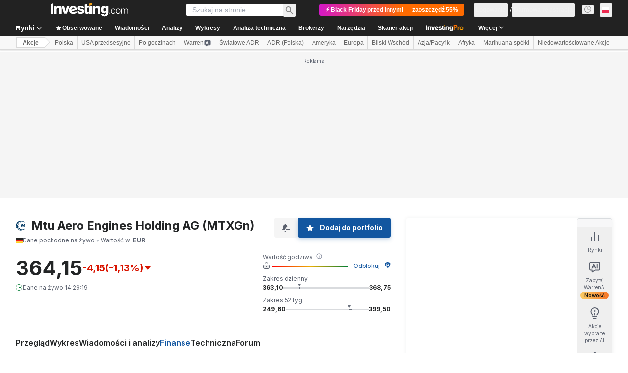

--- FILE ---
content_type: application/javascript
request_url: https://promos.investing.com/eu-a4flkt7l2b/z9gd/800129/pl.investing.com/jsonp/z?cb=1762435783412&dre=l&callback=jQuery112403883887722718622_1762435783377&_=1762435783378
body_size: 630
content:
jQuery112403883887722718622_1762435783377({"success":true,"response":"N4IgzgrgxlCmZhALgC4CcKwDQhYpAjAOwBsATACwDMArEQBxUX0CcOaAhgHYAmyRFFrRw8OyEACMA5gCoJaGRwA2AHwCCABw1LYAUgko5AWzlgZUCXIgyeSgCQAGAHoArAH5GVBKgQB0D.[base64].vNlvQSTDaQjSBAjpS.rZa2t7RFsHEajWcUFAHolgLtSacEoRVJXRB87qWERfPQyGQ20Ku.mqP2iDQCDhA2yuCHbfaqwXI2k0ChJh6a7A62IAL77oA_","dre":"l"});

--- FILE ---
content_type: image/svg+xml
request_url: https://cdn.investing.com/entities-logos/3254805.svg
body_size: 191
content:
<svg xmlns="http://www.w3.org/2000/svg" version="1.2" viewBox="0 0 1730 1820"><g fill="#003963"><path d="M1027 135.46c239.64 0 457.72 92.34 620.6 243.39 2.63 3.08 6.99.38 3.2-4.05C1484.72 147.59 1216.26 0 913.28 0 408.98 0 .17 408.75.17 912.98c0 245.83 97.23 468.94 255.24 633.02 2.88 3.27 7.38 1.92 3.53-3.73-91.78-142.38-145.04-311.85-145.04-493.77.06-504.29 408.87-913.04 913.1-913.04Zm70.28 1666.57c-136.95-2.83-274.87-42.74-398.03-123.08-350.92-228.89-449.81-698.79-220.89-1049.66 108.01-165.55 269.8-275.02 447.37-320.39 3.98-.77 4.69-5.19-1.73-4.81-232.06 13.6-454.82 133.21-591.58 342.85C103.5 997.75 202.4 1467.71 553.31 1696.6c155.76 101.58 335.01 138.54 506.23 117.62 13.09-2.12 26.06-4.49 38.89-7.13 4.11-.64 5.65-5.06-1.15-5.06Zm626.94-539.4c-14.89 26.5-31.7 52.1-50.44 76.49-45.12 58.78-101.14 110.69-167.44 152.59-302.08 191.09-701.9 101.13-893.02-200.97-95.75-151.38-120.91-327.32-84.14-489.22 1.42-5-2.31-6.87-5-.77-91.13 193.53-84.46 428.06 38.38 622.24 191.12 302.03 590.94 392.06 893.02 200.97 28.62-18.1 55.32-38.12 80.09-59.68 93.64-81.68 159.16-186.4 193.5-300.11 1.41-4.43-2.12-6.61-4.95-1.54Z"/><path d="m1531.37 1132.63-16.43-379.11-203.76 379.11h-90.17l-97.1-391.36-122.64 391.36H849.11l193.36-592.72h157.81l92.8 376.47 201.13-376.47h153.45l27.79 592.72h-144.08Z"/></g></svg>